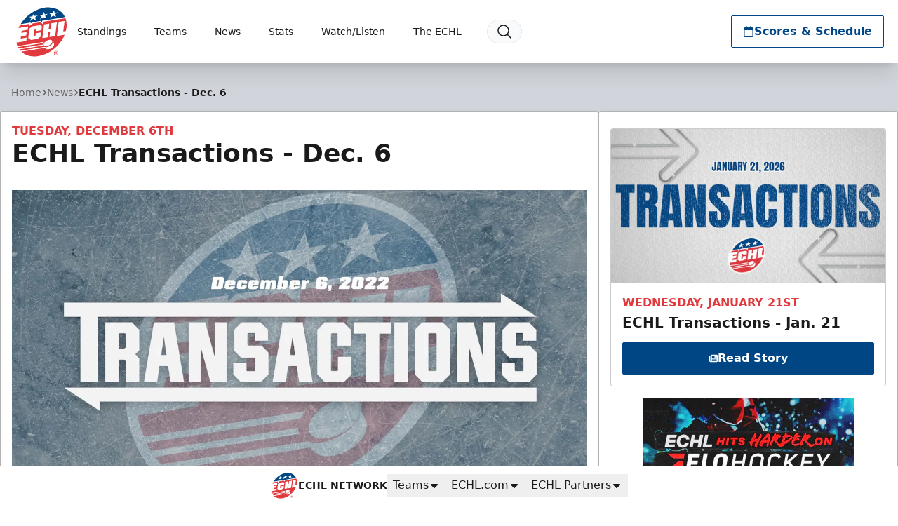

--- FILE ---
content_type: text/html; charset=utf-8
request_url: https://www.google.com/recaptcha/api2/aframe
body_size: 267
content:
<!DOCTYPE HTML><html><head><meta http-equiv="content-type" content="text/html; charset=UTF-8"></head><body><script nonce="FKgzi4cs-p2OsA-XNvHIXg">/** Anti-fraud and anti-abuse applications only. See google.com/recaptcha */ try{var clients={'sodar':'https://pagead2.googlesyndication.com/pagead/sodar?'};window.addEventListener("message",function(a){try{if(a.source===window.parent){var b=JSON.parse(a.data);var c=clients[b['id']];if(c){var d=document.createElement('img');d.src=c+b['params']+'&rc='+(localStorage.getItem("rc::a")?sessionStorage.getItem("rc::b"):"");window.document.body.appendChild(d);sessionStorage.setItem("rc::e",parseInt(sessionStorage.getItem("rc::e")||0)+1);localStorage.setItem("rc::h",'1769086642584');}}}catch(b){}});window.parent.postMessage("_grecaptcha_ready", "*");}catch(b){}</script></body></html>

--- FILE ---
content_type: application/javascript; charset=utf-8
request_url: https://fundingchoicesmessages.google.com/f/AGSKWxVM1VnwpxFoPrqwuYXNcMT0h-eK-duAFL6LPW9gRxOF-1oZPEGURc7jPTvs2mNdxSSgvBL9XGQ3WYX2LXbmCI3u_10GNM_6CZB_peVWzd4OxpDDvojsohQNDAlSEP3jVFljEJBZ8X4keU66CtZ-EahBLjaupXMBGtGv0oZ5xoSjlw6e_pCVCt7SNmmn/_/ads.txt/squaread._article_ad-_ad_template__adv_468.
body_size: -1289
content:
window['ee21a752-a224-4006-bc27-d186521186dc'] = true;

--- FILE ---
content_type: image/svg+xml
request_url: https://echl.imgix.net/production/echl/siteconfiguration/1/site_logo/e4ff9b5c-f37a-487c-8a8e-582f01915a23/echl-normal-logo-for-site.svg?s=42b88b7cef464db829f81f12645fb1db
body_size: 1074
content:
<?xml version="1.0" encoding="utf-8"?>
<svg xmlns="http://www.w3.org/2000/svg" version="1.1" id="Layer_1" x="0" y="0" viewBox="0 0 206.3 198.5" style="enable-background:new 0 0 206.3 198.5">
  <style>.st0{fill:#e03a3e}.st1{fill:#fff}</style>
  <path class="st0" d="M158.3 171.3c4.4 0 7.8 3.5 7.8 8s-3.5 8-7.9 8a7.9 7.9 0 0 1-7.9-8 8 8 0 0 1 8-8zm0 1.3c-3.5 0-6.4 3-6.4 6.7 0 3.8 2.9 6.8 6.4 6.8 3.5 0 6.4-3 6.4-6.7 0-3.8-2.8-6.8-6.4-6.8zm-1.5 11.3h-1.4V175l2.5-.2a5 5 0 0 1 2.8.7c.5.4.8 1 .8 1.8 0 1.2-.8 1.9-1.7 2.2v.1c.8.1 1.3.9 1.5 2.2.2 1.4.4 1.9.6 2.2h-1.5c-.2-.3-.4-1.1-.6-2.3-.2-1.1-.8-1.6-1.9-1.6h-1l-.1 3.8zm0-4.9h1c1.2 0 2.2-.4 2.2-1.5 0-.8-.6-1.6-2.2-1.6l-1 .1v3z"/>
  <path class="st1" d="M192 28.5C178.2 10.1 156.2 0 130 0 76.2 0 19.7 43.7 4.1 97.4c-8 27.5-4.4 53.3 10.2 72.6 13.8 18.4 35.8 28.5 62 28.5 53.8 0 110.3-43.7 125.9-97.4 7.9-27.5 4.3-53.3-10.2-72.6z"/>
  <path d="m67.8 63.1.2-.1.5-.1 30.9-5 .8-.1h.1l.1.1.7.5 4.3 3.1.4-2.8.2-1.5v-.3h.3l1.5-.2 84.3-13.4a61 61 0 0 0-29.6-29.7 82.4 82.4 0 0 0-48.1-5.7c-35.1 5.6-69.4 29.4-89.6 62L60 64.2l2.6-.4.5-.1-.1.5-.3 2.6-.1.6 4.8-3.9.4-.4z" style="fill:#004785"/>
  <path class="st0" d="m16.8 84.5 35.8-5.7.5-.1-.1.5L51.6 91v.3h-.3l-22.5 3.8-1 7.7L47 99.6l.5-.1-.1.5-1.5 12.2v.3h-.3l-19.4 3.3-1.1 8.7 22.3-3.8.5-.1-.1.5-1.5 12.2v.3H46l-37.1 6c.9 4.6 2.2 9 3.9 13.2l99.2-15.9.9-.1-.6.7c-1 1.2-1.8 2.5-2.4 3.8l-.1.2h-.2l-95 15.2c.8 1.7 1.7 3.3 2.7 5l90.7-14.5.4-.1v.4c0 1.1.3 2.2.8 3.2l.2.4-.5.1-89 14.3c1.2 1.7 2.5 3.3 3.8 4.8l90.6-14.6h.2l1.3.5c4.9 1.4 11.5.1 18.3-3.7 7.1-3.9 12.1-9.8 13-15.4l.2-1.2.5 1.1 2.1 4.9c3.3 6-1.3 14.4-10.7 19.6-9.4 5.2-19 4.7-22.3-1.2l-.5-.7-89.1 14.3a63.5 63.5 0 0 0 27.5 15.2 87.1 87.1 0 0 0 36.9 1.5 127 127 0 0 0 59.9-28.1c17.4-14.4 31.3-33 39.1-52.4l-28.9 4.6-.5.1.1-.5 6.5-52.5v-.3h.3l21.7-3.5.5-.1-.1.5-4.9 39.1 9.8-1.6c1-4.1 1.8-8.2 2.3-12.1 1.6-13.1.3-25.3-3.7-36.2l-83.7 13.3-.7 5-.5 3.3-.1.6-.5-.3-2.7-1.9-6.6-4.8-29.3 4.7-8.9 7.2-3.8 3.1-.7.5.1-.9.6-4.9.4-3.3-36 5.8c-1.6 3.2-3.2 6.3-4.6 9.5z"/>
  <path class="st1" d="M112.3 149.7c.9 1.7 2.7 2.5 4 2.9 4.3 1.2 10.5.1 16.2-3.1 8.4-4.7 13.4-12.5 10.8-17-2.5-4.6-11.8-4.5-20.2.2-8.3 4.7-13.3 12.5-10.8 17zM105 78.1l-6.6-4.6-29.6 4.7L58 86.8l-4.5 35.9 10.1 7 24.4-3.9 12.2-8.8 2-16-20.3 3.3-1.5 11.6v.2l-.2.1-6 .9-.5.1.1-.4L77 91v-.2l.3-.1 5.6-.9h.5l-.1.4-.7 6 20.6-3.3zM106.7 122.8l20.3-3.2 2.4-19.4.1-.3h.2l5.6-.9.5-.1-.1.5-2.3 19.1 21.6-3.4 6.5-51.8-21.7 3.5-2.5 20.1v.2l-.3.1-6 .9-.4.1v-.5l2.5-19.8-20 3.2zM77.5 38.9l-2.9-9.1-5.5 10.5-11.9 1.9 8.6 4.3-6.1 11.9L72 49.5l10.5 5.2-3.3-10.4L89.4 37zM154.8 32.5l10.2-7.3-11.9 1.9-2.9-9.2-5.5 10.5-11.9 2 8.7 4.3-6.2 11.8 12.3-8.8 10.5 5.2zM115.6 32.9l-2.9-9.2-5.5 10.5-11.9 1.9 8.7 4.3-6.2 11.9 12.3-8.9 10.5 5.2-3.3-10.3 10.2-7.3z"/>
</svg>